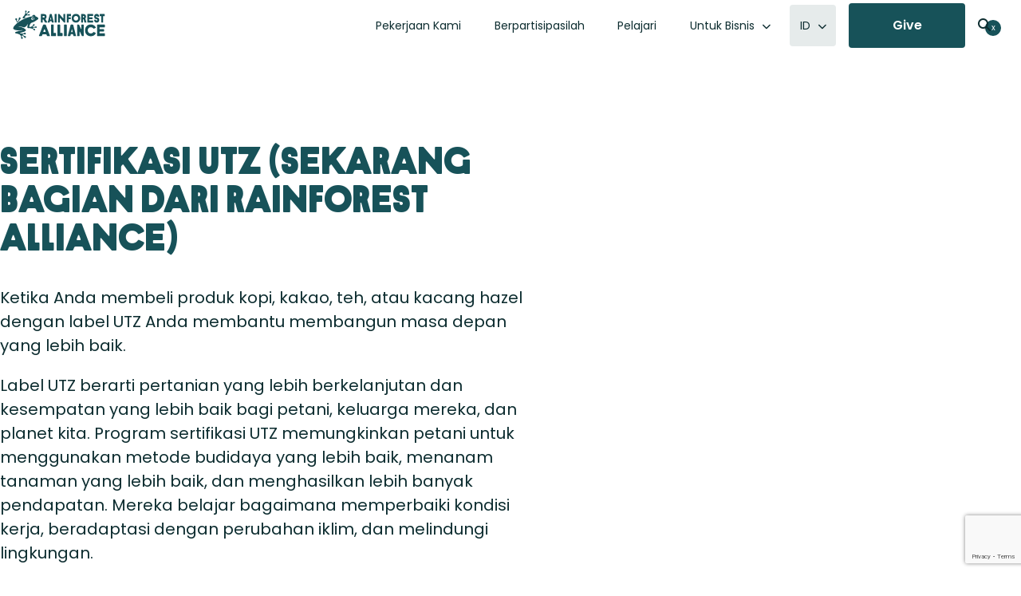

--- FILE ---
content_type: text/html; charset=utf-8
request_url: https://www.google.com/recaptcha/api2/anchor?ar=1&k=6LcO0r4qAAAAAMHAMiUApooKsCpZDKNhaoZrjRHb&co=aHR0cHM6Ly93d3cucmFpbmZvcmVzdC1hbGxpYW5jZS5vcmc6NDQz&hl=en&v=N67nZn4AqZkNcbeMu4prBgzg&size=invisible&anchor-ms=20000&execute-ms=30000&cb=u84d7sr8hc9k
body_size: 48884
content:
<!DOCTYPE HTML><html dir="ltr" lang="en"><head><meta http-equiv="Content-Type" content="text/html; charset=UTF-8">
<meta http-equiv="X-UA-Compatible" content="IE=edge">
<title>reCAPTCHA</title>
<style type="text/css">
/* cyrillic-ext */
@font-face {
  font-family: 'Roboto';
  font-style: normal;
  font-weight: 400;
  font-stretch: 100%;
  src: url(//fonts.gstatic.com/s/roboto/v48/KFO7CnqEu92Fr1ME7kSn66aGLdTylUAMa3GUBHMdazTgWw.woff2) format('woff2');
  unicode-range: U+0460-052F, U+1C80-1C8A, U+20B4, U+2DE0-2DFF, U+A640-A69F, U+FE2E-FE2F;
}
/* cyrillic */
@font-face {
  font-family: 'Roboto';
  font-style: normal;
  font-weight: 400;
  font-stretch: 100%;
  src: url(//fonts.gstatic.com/s/roboto/v48/KFO7CnqEu92Fr1ME7kSn66aGLdTylUAMa3iUBHMdazTgWw.woff2) format('woff2');
  unicode-range: U+0301, U+0400-045F, U+0490-0491, U+04B0-04B1, U+2116;
}
/* greek-ext */
@font-face {
  font-family: 'Roboto';
  font-style: normal;
  font-weight: 400;
  font-stretch: 100%;
  src: url(//fonts.gstatic.com/s/roboto/v48/KFO7CnqEu92Fr1ME7kSn66aGLdTylUAMa3CUBHMdazTgWw.woff2) format('woff2');
  unicode-range: U+1F00-1FFF;
}
/* greek */
@font-face {
  font-family: 'Roboto';
  font-style: normal;
  font-weight: 400;
  font-stretch: 100%;
  src: url(//fonts.gstatic.com/s/roboto/v48/KFO7CnqEu92Fr1ME7kSn66aGLdTylUAMa3-UBHMdazTgWw.woff2) format('woff2');
  unicode-range: U+0370-0377, U+037A-037F, U+0384-038A, U+038C, U+038E-03A1, U+03A3-03FF;
}
/* math */
@font-face {
  font-family: 'Roboto';
  font-style: normal;
  font-weight: 400;
  font-stretch: 100%;
  src: url(//fonts.gstatic.com/s/roboto/v48/KFO7CnqEu92Fr1ME7kSn66aGLdTylUAMawCUBHMdazTgWw.woff2) format('woff2');
  unicode-range: U+0302-0303, U+0305, U+0307-0308, U+0310, U+0312, U+0315, U+031A, U+0326-0327, U+032C, U+032F-0330, U+0332-0333, U+0338, U+033A, U+0346, U+034D, U+0391-03A1, U+03A3-03A9, U+03B1-03C9, U+03D1, U+03D5-03D6, U+03F0-03F1, U+03F4-03F5, U+2016-2017, U+2034-2038, U+203C, U+2040, U+2043, U+2047, U+2050, U+2057, U+205F, U+2070-2071, U+2074-208E, U+2090-209C, U+20D0-20DC, U+20E1, U+20E5-20EF, U+2100-2112, U+2114-2115, U+2117-2121, U+2123-214F, U+2190, U+2192, U+2194-21AE, U+21B0-21E5, U+21F1-21F2, U+21F4-2211, U+2213-2214, U+2216-22FF, U+2308-230B, U+2310, U+2319, U+231C-2321, U+2336-237A, U+237C, U+2395, U+239B-23B7, U+23D0, U+23DC-23E1, U+2474-2475, U+25AF, U+25B3, U+25B7, U+25BD, U+25C1, U+25CA, U+25CC, U+25FB, U+266D-266F, U+27C0-27FF, U+2900-2AFF, U+2B0E-2B11, U+2B30-2B4C, U+2BFE, U+3030, U+FF5B, U+FF5D, U+1D400-1D7FF, U+1EE00-1EEFF;
}
/* symbols */
@font-face {
  font-family: 'Roboto';
  font-style: normal;
  font-weight: 400;
  font-stretch: 100%;
  src: url(//fonts.gstatic.com/s/roboto/v48/KFO7CnqEu92Fr1ME7kSn66aGLdTylUAMaxKUBHMdazTgWw.woff2) format('woff2');
  unicode-range: U+0001-000C, U+000E-001F, U+007F-009F, U+20DD-20E0, U+20E2-20E4, U+2150-218F, U+2190, U+2192, U+2194-2199, U+21AF, U+21E6-21F0, U+21F3, U+2218-2219, U+2299, U+22C4-22C6, U+2300-243F, U+2440-244A, U+2460-24FF, U+25A0-27BF, U+2800-28FF, U+2921-2922, U+2981, U+29BF, U+29EB, U+2B00-2BFF, U+4DC0-4DFF, U+FFF9-FFFB, U+10140-1018E, U+10190-1019C, U+101A0, U+101D0-101FD, U+102E0-102FB, U+10E60-10E7E, U+1D2C0-1D2D3, U+1D2E0-1D37F, U+1F000-1F0FF, U+1F100-1F1AD, U+1F1E6-1F1FF, U+1F30D-1F30F, U+1F315, U+1F31C, U+1F31E, U+1F320-1F32C, U+1F336, U+1F378, U+1F37D, U+1F382, U+1F393-1F39F, U+1F3A7-1F3A8, U+1F3AC-1F3AF, U+1F3C2, U+1F3C4-1F3C6, U+1F3CA-1F3CE, U+1F3D4-1F3E0, U+1F3ED, U+1F3F1-1F3F3, U+1F3F5-1F3F7, U+1F408, U+1F415, U+1F41F, U+1F426, U+1F43F, U+1F441-1F442, U+1F444, U+1F446-1F449, U+1F44C-1F44E, U+1F453, U+1F46A, U+1F47D, U+1F4A3, U+1F4B0, U+1F4B3, U+1F4B9, U+1F4BB, U+1F4BF, U+1F4C8-1F4CB, U+1F4D6, U+1F4DA, U+1F4DF, U+1F4E3-1F4E6, U+1F4EA-1F4ED, U+1F4F7, U+1F4F9-1F4FB, U+1F4FD-1F4FE, U+1F503, U+1F507-1F50B, U+1F50D, U+1F512-1F513, U+1F53E-1F54A, U+1F54F-1F5FA, U+1F610, U+1F650-1F67F, U+1F687, U+1F68D, U+1F691, U+1F694, U+1F698, U+1F6AD, U+1F6B2, U+1F6B9-1F6BA, U+1F6BC, U+1F6C6-1F6CF, U+1F6D3-1F6D7, U+1F6E0-1F6EA, U+1F6F0-1F6F3, U+1F6F7-1F6FC, U+1F700-1F7FF, U+1F800-1F80B, U+1F810-1F847, U+1F850-1F859, U+1F860-1F887, U+1F890-1F8AD, U+1F8B0-1F8BB, U+1F8C0-1F8C1, U+1F900-1F90B, U+1F93B, U+1F946, U+1F984, U+1F996, U+1F9E9, U+1FA00-1FA6F, U+1FA70-1FA7C, U+1FA80-1FA89, U+1FA8F-1FAC6, U+1FACE-1FADC, U+1FADF-1FAE9, U+1FAF0-1FAF8, U+1FB00-1FBFF;
}
/* vietnamese */
@font-face {
  font-family: 'Roboto';
  font-style: normal;
  font-weight: 400;
  font-stretch: 100%;
  src: url(//fonts.gstatic.com/s/roboto/v48/KFO7CnqEu92Fr1ME7kSn66aGLdTylUAMa3OUBHMdazTgWw.woff2) format('woff2');
  unicode-range: U+0102-0103, U+0110-0111, U+0128-0129, U+0168-0169, U+01A0-01A1, U+01AF-01B0, U+0300-0301, U+0303-0304, U+0308-0309, U+0323, U+0329, U+1EA0-1EF9, U+20AB;
}
/* latin-ext */
@font-face {
  font-family: 'Roboto';
  font-style: normal;
  font-weight: 400;
  font-stretch: 100%;
  src: url(//fonts.gstatic.com/s/roboto/v48/KFO7CnqEu92Fr1ME7kSn66aGLdTylUAMa3KUBHMdazTgWw.woff2) format('woff2');
  unicode-range: U+0100-02BA, U+02BD-02C5, U+02C7-02CC, U+02CE-02D7, U+02DD-02FF, U+0304, U+0308, U+0329, U+1D00-1DBF, U+1E00-1E9F, U+1EF2-1EFF, U+2020, U+20A0-20AB, U+20AD-20C0, U+2113, U+2C60-2C7F, U+A720-A7FF;
}
/* latin */
@font-face {
  font-family: 'Roboto';
  font-style: normal;
  font-weight: 400;
  font-stretch: 100%;
  src: url(//fonts.gstatic.com/s/roboto/v48/KFO7CnqEu92Fr1ME7kSn66aGLdTylUAMa3yUBHMdazQ.woff2) format('woff2');
  unicode-range: U+0000-00FF, U+0131, U+0152-0153, U+02BB-02BC, U+02C6, U+02DA, U+02DC, U+0304, U+0308, U+0329, U+2000-206F, U+20AC, U+2122, U+2191, U+2193, U+2212, U+2215, U+FEFF, U+FFFD;
}
/* cyrillic-ext */
@font-face {
  font-family: 'Roboto';
  font-style: normal;
  font-weight: 500;
  font-stretch: 100%;
  src: url(//fonts.gstatic.com/s/roboto/v48/KFO7CnqEu92Fr1ME7kSn66aGLdTylUAMa3GUBHMdazTgWw.woff2) format('woff2');
  unicode-range: U+0460-052F, U+1C80-1C8A, U+20B4, U+2DE0-2DFF, U+A640-A69F, U+FE2E-FE2F;
}
/* cyrillic */
@font-face {
  font-family: 'Roboto';
  font-style: normal;
  font-weight: 500;
  font-stretch: 100%;
  src: url(//fonts.gstatic.com/s/roboto/v48/KFO7CnqEu92Fr1ME7kSn66aGLdTylUAMa3iUBHMdazTgWw.woff2) format('woff2');
  unicode-range: U+0301, U+0400-045F, U+0490-0491, U+04B0-04B1, U+2116;
}
/* greek-ext */
@font-face {
  font-family: 'Roboto';
  font-style: normal;
  font-weight: 500;
  font-stretch: 100%;
  src: url(//fonts.gstatic.com/s/roboto/v48/KFO7CnqEu92Fr1ME7kSn66aGLdTylUAMa3CUBHMdazTgWw.woff2) format('woff2');
  unicode-range: U+1F00-1FFF;
}
/* greek */
@font-face {
  font-family: 'Roboto';
  font-style: normal;
  font-weight: 500;
  font-stretch: 100%;
  src: url(//fonts.gstatic.com/s/roboto/v48/KFO7CnqEu92Fr1ME7kSn66aGLdTylUAMa3-UBHMdazTgWw.woff2) format('woff2');
  unicode-range: U+0370-0377, U+037A-037F, U+0384-038A, U+038C, U+038E-03A1, U+03A3-03FF;
}
/* math */
@font-face {
  font-family: 'Roboto';
  font-style: normal;
  font-weight: 500;
  font-stretch: 100%;
  src: url(//fonts.gstatic.com/s/roboto/v48/KFO7CnqEu92Fr1ME7kSn66aGLdTylUAMawCUBHMdazTgWw.woff2) format('woff2');
  unicode-range: U+0302-0303, U+0305, U+0307-0308, U+0310, U+0312, U+0315, U+031A, U+0326-0327, U+032C, U+032F-0330, U+0332-0333, U+0338, U+033A, U+0346, U+034D, U+0391-03A1, U+03A3-03A9, U+03B1-03C9, U+03D1, U+03D5-03D6, U+03F0-03F1, U+03F4-03F5, U+2016-2017, U+2034-2038, U+203C, U+2040, U+2043, U+2047, U+2050, U+2057, U+205F, U+2070-2071, U+2074-208E, U+2090-209C, U+20D0-20DC, U+20E1, U+20E5-20EF, U+2100-2112, U+2114-2115, U+2117-2121, U+2123-214F, U+2190, U+2192, U+2194-21AE, U+21B0-21E5, U+21F1-21F2, U+21F4-2211, U+2213-2214, U+2216-22FF, U+2308-230B, U+2310, U+2319, U+231C-2321, U+2336-237A, U+237C, U+2395, U+239B-23B7, U+23D0, U+23DC-23E1, U+2474-2475, U+25AF, U+25B3, U+25B7, U+25BD, U+25C1, U+25CA, U+25CC, U+25FB, U+266D-266F, U+27C0-27FF, U+2900-2AFF, U+2B0E-2B11, U+2B30-2B4C, U+2BFE, U+3030, U+FF5B, U+FF5D, U+1D400-1D7FF, U+1EE00-1EEFF;
}
/* symbols */
@font-face {
  font-family: 'Roboto';
  font-style: normal;
  font-weight: 500;
  font-stretch: 100%;
  src: url(//fonts.gstatic.com/s/roboto/v48/KFO7CnqEu92Fr1ME7kSn66aGLdTylUAMaxKUBHMdazTgWw.woff2) format('woff2');
  unicode-range: U+0001-000C, U+000E-001F, U+007F-009F, U+20DD-20E0, U+20E2-20E4, U+2150-218F, U+2190, U+2192, U+2194-2199, U+21AF, U+21E6-21F0, U+21F3, U+2218-2219, U+2299, U+22C4-22C6, U+2300-243F, U+2440-244A, U+2460-24FF, U+25A0-27BF, U+2800-28FF, U+2921-2922, U+2981, U+29BF, U+29EB, U+2B00-2BFF, U+4DC0-4DFF, U+FFF9-FFFB, U+10140-1018E, U+10190-1019C, U+101A0, U+101D0-101FD, U+102E0-102FB, U+10E60-10E7E, U+1D2C0-1D2D3, U+1D2E0-1D37F, U+1F000-1F0FF, U+1F100-1F1AD, U+1F1E6-1F1FF, U+1F30D-1F30F, U+1F315, U+1F31C, U+1F31E, U+1F320-1F32C, U+1F336, U+1F378, U+1F37D, U+1F382, U+1F393-1F39F, U+1F3A7-1F3A8, U+1F3AC-1F3AF, U+1F3C2, U+1F3C4-1F3C6, U+1F3CA-1F3CE, U+1F3D4-1F3E0, U+1F3ED, U+1F3F1-1F3F3, U+1F3F5-1F3F7, U+1F408, U+1F415, U+1F41F, U+1F426, U+1F43F, U+1F441-1F442, U+1F444, U+1F446-1F449, U+1F44C-1F44E, U+1F453, U+1F46A, U+1F47D, U+1F4A3, U+1F4B0, U+1F4B3, U+1F4B9, U+1F4BB, U+1F4BF, U+1F4C8-1F4CB, U+1F4D6, U+1F4DA, U+1F4DF, U+1F4E3-1F4E6, U+1F4EA-1F4ED, U+1F4F7, U+1F4F9-1F4FB, U+1F4FD-1F4FE, U+1F503, U+1F507-1F50B, U+1F50D, U+1F512-1F513, U+1F53E-1F54A, U+1F54F-1F5FA, U+1F610, U+1F650-1F67F, U+1F687, U+1F68D, U+1F691, U+1F694, U+1F698, U+1F6AD, U+1F6B2, U+1F6B9-1F6BA, U+1F6BC, U+1F6C6-1F6CF, U+1F6D3-1F6D7, U+1F6E0-1F6EA, U+1F6F0-1F6F3, U+1F6F7-1F6FC, U+1F700-1F7FF, U+1F800-1F80B, U+1F810-1F847, U+1F850-1F859, U+1F860-1F887, U+1F890-1F8AD, U+1F8B0-1F8BB, U+1F8C0-1F8C1, U+1F900-1F90B, U+1F93B, U+1F946, U+1F984, U+1F996, U+1F9E9, U+1FA00-1FA6F, U+1FA70-1FA7C, U+1FA80-1FA89, U+1FA8F-1FAC6, U+1FACE-1FADC, U+1FADF-1FAE9, U+1FAF0-1FAF8, U+1FB00-1FBFF;
}
/* vietnamese */
@font-face {
  font-family: 'Roboto';
  font-style: normal;
  font-weight: 500;
  font-stretch: 100%;
  src: url(//fonts.gstatic.com/s/roboto/v48/KFO7CnqEu92Fr1ME7kSn66aGLdTylUAMa3OUBHMdazTgWw.woff2) format('woff2');
  unicode-range: U+0102-0103, U+0110-0111, U+0128-0129, U+0168-0169, U+01A0-01A1, U+01AF-01B0, U+0300-0301, U+0303-0304, U+0308-0309, U+0323, U+0329, U+1EA0-1EF9, U+20AB;
}
/* latin-ext */
@font-face {
  font-family: 'Roboto';
  font-style: normal;
  font-weight: 500;
  font-stretch: 100%;
  src: url(//fonts.gstatic.com/s/roboto/v48/KFO7CnqEu92Fr1ME7kSn66aGLdTylUAMa3KUBHMdazTgWw.woff2) format('woff2');
  unicode-range: U+0100-02BA, U+02BD-02C5, U+02C7-02CC, U+02CE-02D7, U+02DD-02FF, U+0304, U+0308, U+0329, U+1D00-1DBF, U+1E00-1E9F, U+1EF2-1EFF, U+2020, U+20A0-20AB, U+20AD-20C0, U+2113, U+2C60-2C7F, U+A720-A7FF;
}
/* latin */
@font-face {
  font-family: 'Roboto';
  font-style: normal;
  font-weight: 500;
  font-stretch: 100%;
  src: url(//fonts.gstatic.com/s/roboto/v48/KFO7CnqEu92Fr1ME7kSn66aGLdTylUAMa3yUBHMdazQ.woff2) format('woff2');
  unicode-range: U+0000-00FF, U+0131, U+0152-0153, U+02BB-02BC, U+02C6, U+02DA, U+02DC, U+0304, U+0308, U+0329, U+2000-206F, U+20AC, U+2122, U+2191, U+2193, U+2212, U+2215, U+FEFF, U+FFFD;
}
/* cyrillic-ext */
@font-face {
  font-family: 'Roboto';
  font-style: normal;
  font-weight: 900;
  font-stretch: 100%;
  src: url(//fonts.gstatic.com/s/roboto/v48/KFO7CnqEu92Fr1ME7kSn66aGLdTylUAMa3GUBHMdazTgWw.woff2) format('woff2');
  unicode-range: U+0460-052F, U+1C80-1C8A, U+20B4, U+2DE0-2DFF, U+A640-A69F, U+FE2E-FE2F;
}
/* cyrillic */
@font-face {
  font-family: 'Roboto';
  font-style: normal;
  font-weight: 900;
  font-stretch: 100%;
  src: url(//fonts.gstatic.com/s/roboto/v48/KFO7CnqEu92Fr1ME7kSn66aGLdTylUAMa3iUBHMdazTgWw.woff2) format('woff2');
  unicode-range: U+0301, U+0400-045F, U+0490-0491, U+04B0-04B1, U+2116;
}
/* greek-ext */
@font-face {
  font-family: 'Roboto';
  font-style: normal;
  font-weight: 900;
  font-stretch: 100%;
  src: url(//fonts.gstatic.com/s/roboto/v48/KFO7CnqEu92Fr1ME7kSn66aGLdTylUAMa3CUBHMdazTgWw.woff2) format('woff2');
  unicode-range: U+1F00-1FFF;
}
/* greek */
@font-face {
  font-family: 'Roboto';
  font-style: normal;
  font-weight: 900;
  font-stretch: 100%;
  src: url(//fonts.gstatic.com/s/roboto/v48/KFO7CnqEu92Fr1ME7kSn66aGLdTylUAMa3-UBHMdazTgWw.woff2) format('woff2');
  unicode-range: U+0370-0377, U+037A-037F, U+0384-038A, U+038C, U+038E-03A1, U+03A3-03FF;
}
/* math */
@font-face {
  font-family: 'Roboto';
  font-style: normal;
  font-weight: 900;
  font-stretch: 100%;
  src: url(//fonts.gstatic.com/s/roboto/v48/KFO7CnqEu92Fr1ME7kSn66aGLdTylUAMawCUBHMdazTgWw.woff2) format('woff2');
  unicode-range: U+0302-0303, U+0305, U+0307-0308, U+0310, U+0312, U+0315, U+031A, U+0326-0327, U+032C, U+032F-0330, U+0332-0333, U+0338, U+033A, U+0346, U+034D, U+0391-03A1, U+03A3-03A9, U+03B1-03C9, U+03D1, U+03D5-03D6, U+03F0-03F1, U+03F4-03F5, U+2016-2017, U+2034-2038, U+203C, U+2040, U+2043, U+2047, U+2050, U+2057, U+205F, U+2070-2071, U+2074-208E, U+2090-209C, U+20D0-20DC, U+20E1, U+20E5-20EF, U+2100-2112, U+2114-2115, U+2117-2121, U+2123-214F, U+2190, U+2192, U+2194-21AE, U+21B0-21E5, U+21F1-21F2, U+21F4-2211, U+2213-2214, U+2216-22FF, U+2308-230B, U+2310, U+2319, U+231C-2321, U+2336-237A, U+237C, U+2395, U+239B-23B7, U+23D0, U+23DC-23E1, U+2474-2475, U+25AF, U+25B3, U+25B7, U+25BD, U+25C1, U+25CA, U+25CC, U+25FB, U+266D-266F, U+27C0-27FF, U+2900-2AFF, U+2B0E-2B11, U+2B30-2B4C, U+2BFE, U+3030, U+FF5B, U+FF5D, U+1D400-1D7FF, U+1EE00-1EEFF;
}
/* symbols */
@font-face {
  font-family: 'Roboto';
  font-style: normal;
  font-weight: 900;
  font-stretch: 100%;
  src: url(//fonts.gstatic.com/s/roboto/v48/KFO7CnqEu92Fr1ME7kSn66aGLdTylUAMaxKUBHMdazTgWw.woff2) format('woff2');
  unicode-range: U+0001-000C, U+000E-001F, U+007F-009F, U+20DD-20E0, U+20E2-20E4, U+2150-218F, U+2190, U+2192, U+2194-2199, U+21AF, U+21E6-21F0, U+21F3, U+2218-2219, U+2299, U+22C4-22C6, U+2300-243F, U+2440-244A, U+2460-24FF, U+25A0-27BF, U+2800-28FF, U+2921-2922, U+2981, U+29BF, U+29EB, U+2B00-2BFF, U+4DC0-4DFF, U+FFF9-FFFB, U+10140-1018E, U+10190-1019C, U+101A0, U+101D0-101FD, U+102E0-102FB, U+10E60-10E7E, U+1D2C0-1D2D3, U+1D2E0-1D37F, U+1F000-1F0FF, U+1F100-1F1AD, U+1F1E6-1F1FF, U+1F30D-1F30F, U+1F315, U+1F31C, U+1F31E, U+1F320-1F32C, U+1F336, U+1F378, U+1F37D, U+1F382, U+1F393-1F39F, U+1F3A7-1F3A8, U+1F3AC-1F3AF, U+1F3C2, U+1F3C4-1F3C6, U+1F3CA-1F3CE, U+1F3D4-1F3E0, U+1F3ED, U+1F3F1-1F3F3, U+1F3F5-1F3F7, U+1F408, U+1F415, U+1F41F, U+1F426, U+1F43F, U+1F441-1F442, U+1F444, U+1F446-1F449, U+1F44C-1F44E, U+1F453, U+1F46A, U+1F47D, U+1F4A3, U+1F4B0, U+1F4B3, U+1F4B9, U+1F4BB, U+1F4BF, U+1F4C8-1F4CB, U+1F4D6, U+1F4DA, U+1F4DF, U+1F4E3-1F4E6, U+1F4EA-1F4ED, U+1F4F7, U+1F4F9-1F4FB, U+1F4FD-1F4FE, U+1F503, U+1F507-1F50B, U+1F50D, U+1F512-1F513, U+1F53E-1F54A, U+1F54F-1F5FA, U+1F610, U+1F650-1F67F, U+1F687, U+1F68D, U+1F691, U+1F694, U+1F698, U+1F6AD, U+1F6B2, U+1F6B9-1F6BA, U+1F6BC, U+1F6C6-1F6CF, U+1F6D3-1F6D7, U+1F6E0-1F6EA, U+1F6F0-1F6F3, U+1F6F7-1F6FC, U+1F700-1F7FF, U+1F800-1F80B, U+1F810-1F847, U+1F850-1F859, U+1F860-1F887, U+1F890-1F8AD, U+1F8B0-1F8BB, U+1F8C0-1F8C1, U+1F900-1F90B, U+1F93B, U+1F946, U+1F984, U+1F996, U+1F9E9, U+1FA00-1FA6F, U+1FA70-1FA7C, U+1FA80-1FA89, U+1FA8F-1FAC6, U+1FACE-1FADC, U+1FADF-1FAE9, U+1FAF0-1FAF8, U+1FB00-1FBFF;
}
/* vietnamese */
@font-face {
  font-family: 'Roboto';
  font-style: normal;
  font-weight: 900;
  font-stretch: 100%;
  src: url(//fonts.gstatic.com/s/roboto/v48/KFO7CnqEu92Fr1ME7kSn66aGLdTylUAMa3OUBHMdazTgWw.woff2) format('woff2');
  unicode-range: U+0102-0103, U+0110-0111, U+0128-0129, U+0168-0169, U+01A0-01A1, U+01AF-01B0, U+0300-0301, U+0303-0304, U+0308-0309, U+0323, U+0329, U+1EA0-1EF9, U+20AB;
}
/* latin-ext */
@font-face {
  font-family: 'Roboto';
  font-style: normal;
  font-weight: 900;
  font-stretch: 100%;
  src: url(//fonts.gstatic.com/s/roboto/v48/KFO7CnqEu92Fr1ME7kSn66aGLdTylUAMa3KUBHMdazTgWw.woff2) format('woff2');
  unicode-range: U+0100-02BA, U+02BD-02C5, U+02C7-02CC, U+02CE-02D7, U+02DD-02FF, U+0304, U+0308, U+0329, U+1D00-1DBF, U+1E00-1E9F, U+1EF2-1EFF, U+2020, U+20A0-20AB, U+20AD-20C0, U+2113, U+2C60-2C7F, U+A720-A7FF;
}
/* latin */
@font-face {
  font-family: 'Roboto';
  font-style: normal;
  font-weight: 900;
  font-stretch: 100%;
  src: url(//fonts.gstatic.com/s/roboto/v48/KFO7CnqEu92Fr1ME7kSn66aGLdTylUAMa3yUBHMdazQ.woff2) format('woff2');
  unicode-range: U+0000-00FF, U+0131, U+0152-0153, U+02BB-02BC, U+02C6, U+02DA, U+02DC, U+0304, U+0308, U+0329, U+2000-206F, U+20AC, U+2122, U+2191, U+2193, U+2212, U+2215, U+FEFF, U+FFFD;
}

</style>
<link rel="stylesheet" type="text/css" href="https://www.gstatic.com/recaptcha/releases/N67nZn4AqZkNcbeMu4prBgzg/styles__ltr.css">
<script nonce="3khHDMHN6107B-VRMvWQtw" type="text/javascript">window['__recaptcha_api'] = 'https://www.google.com/recaptcha/api2/';</script>
<script type="text/javascript" src="https://www.gstatic.com/recaptcha/releases/N67nZn4AqZkNcbeMu4prBgzg/recaptcha__en.js" nonce="3khHDMHN6107B-VRMvWQtw">
      
    </script></head>
<body><div id="rc-anchor-alert" class="rc-anchor-alert"></div>
<input type="hidden" id="recaptcha-token" value="[base64]">
<script type="text/javascript" nonce="3khHDMHN6107B-VRMvWQtw">
      recaptcha.anchor.Main.init("[\x22ainput\x22,[\x22bgdata\x22,\x22\x22,\[base64]/[base64]/[base64]/bC5sW25dLmNvbmNhdChTKTpsLmxbbl09SksoUyxsKTtlbHNle2lmKGwuSTcmJm4hPTI4MylyZXR1cm47bj09MzMzfHxuPT00MTB8fG49PTI0OHx8bj09NDEyfHxuPT0yMDF8fG49PTE3N3x8bj09MjczfHxuPT0xMjJ8fG49PTUxfHxuPT0yOTc/[base64]/[base64]/[base64]/[base64]/[base64]/MjU1Okc/[base64]/[base64]/bmV3IEVbVl0oTVswXSk6eT09Mj9uZXcgRVtWXShNWzBdLE1bMV0pOnk9PTM/bmV3IEVbVl0oTVswXSxNWzFdLE1bMl0pOnk9PTQ/[base64]/ZnVuY3Rpb24oKXtyZXR1cm4gdGhpcy5BaSt3aW5kb3cucGVyZm9ybWFuY2Uubm93KCl9OmZ1bmN0aW9uKCl7cmV0dXJuK25ldyBEYXRlfSxPKS5LcT0oTy5kcj1mdW5jdGlvbihuLGwsUyxHKXtpZigoUz1tVihTKT09PSJhcnJheSI/[base64]/[base64]\\u003d\x22,\[base64]\\u003d\\u003d\x22,\x22Dn1Gw63Cr1NyVsO9ZsOtfcOyEcKwYX7CkhTDjMO6DcKUKjbClWzDlcKIL8Ohw7dwT8KcXcKxw6PCpMOwwqABe8OAwoXDmT3CksOYwp3DicOmBUopPTzDlVLDrxM3E8KEOw3DtMKhw5YBKgk5wonCuMKgcA7CpHJ/[base64]/HsK6ccKNXsOmwqXCqU43wp4ewqPDrnrCpsO/[base64]/CrcOCw5nDmMORDsKFVMOBwotJE8OZQsOHd1HCkcKyw4vDsijCvsKawp0JwrHCnMKFwpjCv0V0wrPDjcOIMMOGSMOKN8OGE8OHw4VJwpfCt8O4w5/CrcOIw5/DncOlWsKnw5Qtw6VwBsKdw44FwpzDhjs7X1oxw65DwqpBDBl5S8OowobCg8KZw57CmSDDpBIkJMOgU8OCQMORw7PCmMOTcz3Do2NoKyvDs8OQG8OuL0cVaMO/O3zDi8OQPcKEwqbCosOmNcKYw6LDnE7DkibCj1XCuMOdw6vDvMKgM2U4HXtvGQzClMOxw5HCsMKEwq3Dj8OLTsKUByliDHMqwpwqecObIifDvcKBwokNw4HChFAvwo/Ct8K/wqbCsDvDn8OBw4fDscO9wrBOwpdsEsKBwo7DmMKcPcO/OMOPwo/CosO0CkPCuDzDh0fCoMOFw6tHGkp+O8O3wqwJPsKCwrzDq8OsfDzDscOvTcOBwoHCjMKGQsKGDSgMfRLCl8OnTsKfe0xcw5PCmSk6PsOrGAdywovDicOZYWHCj8K8w751N8KwfMO3woZGw7B/bcOIw60DPA1scQ1VVEHCg8KhJsKcP3vDtMKyIsKhfGINwqPCnMOEScOgehPDu8Omw44iAcKFw7hjw44veyRjCMOgEEjCnCjCpsOVDsOLNifChcOywrJtwo0ZwrfDucO6woLCvlssw7YBwpYKc8KrLMOobhAhDcKVw4/DmA5gcFHDicONaxpVHMKUbQ85wo1QfGHDnsKiK8KZBgXDik7Cn2gGPcOMwpUtbAhNKETDlMO6NUnCvcOuwqVResKpwqfDisOTcMOUesKLwqTCksKjwrzDvwlUw7nCnMKjVcK+RMKbR8KDCU3CtFPDi8OiGcOVLCMjw5pnwqnCmE/DiFsnMMKAPljCrXktwoEaLGjDqT3Cm1DCk1DDtsKfw43DnsOfwrjCkhTDpVvDssOhwoJ2GsKSw7kZw6fCiX1RwqB5IAXDoHbDrcKlwp4PLUjCoBvDq8Oea0nDk0gQEXYKwrIsVsK1w6LCpsOETMK9GBdfeQAVwrB2w5TCg8OuHV5Ec8KRw4BXw5lHGUEjPV/DicKNVA8ZXhfDg8OJwp7DlXvCt8K7QyhzMTnCosOQAyDCk8OOw5bDnCrDpwQ/fcKIw5RFw5TCu2YpwprDsWBZfsOPw79Hw49/wrZFGcKVR8KRBMKre8K3wqcEw7gyw7k4acONb8ONIsO3w6zCrcO/[base64]/TcO3woPCgC3CsTNnwpjChsOLTMOywoTDrcOew7wmHcOww5PDnsO9JsKrwr5yRsKTVi/[base64]/Clk9zw7TCiD/DsSrDk8KJw7EtA24FdcKXw6jDv8KBbsO7w7h2wp8ww4JnGsKmwp1xw7kxwqF/KMOgOAdTdMKAw4oRwqPDhcOhwpQFw6DDsSPDgDbCkcOLL19vLcO2R8KMEHMLw4JPwoV5w4ARwpsKwpjCmQHDqsOzGMK8w75Ow6/[base64]/wp5ew7EtGsK+w7glwpsRPGB+VVxbKcKzTm/DlMK+bcOiR8KSw40Vw6g1YDQxfMO7wo/DiWUnf8Kfw5zCl8OAw7jCmwdpw67CvUdMwr1qw59Yw7HDu8OVwpsFT8KaEnk4UBvCuSFOw45aBgVrw4XCi8Kow5DCul9iw5HDnMOCEhjCgsO0w5XDucOiwo/ClXPDpsKbcsOmFcKdwr7DtcKlw7zDjMKeworChsK/[base64]/CuMK9P8OBw4fDkkbDnsKhcsKKRVRlw5PCusOmZWIwYMKiBWo9wrksw7kewpYJCcKlPXbDssO8w7wwFcO8TDltwrA/wpfCugZ2fcO4LxDCrMKHLAfCtMOmKTFtwpFLw7geU8K7w5TCucO1PsO7Ti8jw5zDocOYw78jK8KKwpR7w5/DtwAjf8OEeCzDr8KyLlXDqzPCjgnCisKfwoLCj8K5ID/CosO1CE0xw5E9ARgtw70bZUvCnlrDjhIpOcO0BMKIw4bDs27Dm8OxworDpnbDrHfDsn7CncKZw5Nzw74yGEAdDMOIwo/DtQXCjMOKwqPCgzlJE21iTX7DrFJSw4TDlhZ5wrtIClrDl8K2w5nChsK9cSXDuwXCnMK0TcKtNXx3wq/DoMO9w5/CqVMxXsORFsKFw4bDhmDCm2bDsknCi2HCtz1AJsKDH2NZAg4wwrRCVsOSw6cHVMKgbUs/dGnCnh3CisKmcl3CvBNBAMK5JXPDicOrMHTDgcKLScKFAEIiwq3DjsOjeC3ClMOfbnvDu24Xwr4WwoRDwpg4woAVw5ULRnHDm1HDvcOQQwVJIQTDvsKGw60vFFPCrsK6aQ3CrC/DhMKRNsKOHsKqGsKYw6JKwrrDn1vCjxDDkwshw7LCs8KMeR1hw4VVOcOodMKXwqd3AMOtOx9UQXZgw5MtFVjChivCvsOwUU3Dv8Onwr/DhsKHLwQIwqPCocOPw5PCtwTDty4mWxpiC8KBHsORD8OmIsKzwpxCwofCkMOucsKZdB/DsWsCwrNqZMK1wprDt8KuwoEywr9mHWnCsX3CgSbDq2bCnwFqwrYHHmY2MX07w7UWWMKswpvDpF/Dp8OVD2fCmi/CiA7CkX5ucGcUXy4zw4wiDsKYXcOlw599Wk7CsMObw5XDkQLCuMO+ZCltKRvDj8KQwoQUw5QswqjDgHtpccK4TsKDbVLDr200wpjCjcOSwqUmw6R3dsOHwo10w6Uhw4ICU8KJwqzDhMKdCMOfM0vCsC9Mwo3CiD7Dr8Kzw6dKLsKZw5/DghZzWAfDpxRiShDDmGVsw7rDicObw7B+TTYNIsOfwoHDncOvX8Kzw4ZPw7EmfsOrwpkJQMK+NGcTEEZAwqPCssO9wq/[base64]/CiGbDl8KZLS9SwrVjFyhndMKnZMK/JEHCnSLCl8OYw7wwwrYAdFpyw5YXw4rCgynCrko3G8OsB3Eswp5IQsK2M8OhwrXChzROw64Vw4nCnRTCkEfDgMOZHUjDuwzCqVFtw6o6Wy7CkMKwwpI3SsOUw7zDjFTDqF7CmhksdsO/[base64]/CpmzDg8KpwoTDsMOSwqbCkMOjbMK8AcOzVEYiwrM2w7pJVgzCl3zDm1HCqcOKw4oMU8OzWT85wqgeDcOnJRcIw6DCrcKcw7nCssK5w7EgEsOvwpzDjybDjMKMA8KuD2rCpMKNKWfCosKSw6sHw4zClMO1w4E/OAPDjMKedCZrw5jCsSQfw6HDqS0GUy4GwpZKwpx2N8KlJ1jDmlfDq8Olwr/[base64]/DtcO8w4New5fClAI7PcK2V8OhNmnDhMKKdXpDwo86esO0JkXCqiZHwqUtw7MvwpRbRSfChjfCjC/DqCfDgnLDqcOOA3hMdTonwoDDsGIWwqDCvcOBw6I9wqfDu8KlXBgZw4pAwqJKOsKhJXnCrGHDm8K6QndCBFDDqsKBYy7CnlAFw40Fw6cYYi0HPkLClMKqcGXCkcK+UcKpRcOewrN1VcKRSFQ3w4nDrGzDulIfwrs/DwAMw5c0wofCpn/[base64]/wrdQesO6KsKYwqvDvXUrw5LCtMKVwo5uw5cdSMOHwovCvjrCqMK/wqjDucOhdsK3VhfDpwrCvT3DksK1wqLCrMOjw6d1wqY+wq3DmE7CvsOVw7LCjlbDhMKAJUQawrsPw5x1e8KcwpQ+esKcwrrDhwbDkijDkxcmw5Jhwo/DoBTDjsK2QsOTwrXCt8K1w60zFErDkAJ+woBwwo14wp1xw7hTOMKsWTXDrsONw5rCusKAFX5Jwp8OXzFAwpbDqDnDhSVpfsOWV3jDiirCkMKkw5TDhFU9w6DDscKXw6gxYsK/wrrDuSnDgnbDqA89wozDkVbDhn0gHsO+NsKTwp3DuC/DpjrDh8OFwoN1woVdJsOhw4Q+w5MOfMKIwogLE8Okelt6O8OeKcOgSypDw5UKw6fCgMKxw6ZtwpnDuQbDhVoRdgrCryHCg8K/w6VjwpzDqxzCtXcewp/[base64]/[base64]/Cp2DDj13DuMORwqUOw6l9wpTCosODf8O2VDrClcKmwokdw6gSw7cRw4tXw4RuwrBkw5tnBV1aw7sAA3YYexrCtngXw7/DjsKfw4zDjcKQDsO0A8Oow7FtwpZlTUbCohQzClAvwonDowszw77DvcKyw7kWez9AwozCncKLVG3Cq8KHGsKeJDrCsW8WFG3DmsO1OxxmQMOpbzLDg8KlAsK1VzXCrlAsw5/Dq8OfP8O0w43DqC7DrMO3U3fCjxRpw6U6w5QbwqsJLsOuXlEhaBQnw6sTLhvDlcKQeMObwqTDhMKzwrJ+IADDkmvDil9DXAXDm8OALcKcwrYyV8OuPMKOXcKewrgdWXsGdgHDkcOCw54cwoDCtMKJwqwhwrF9w65JPsK0w4oyecKiw4t/JULDrzFiBRrCk1nCoiohw5HClzTDrsKyw6/CnH8+ZcKvEkM6c8OeecK9wpLCiMO7w6csw7zCksOnUmvDtl5Fwo7Doyp3WcKWwo1CwrjCnTLCm0Z5bT81w57DvsOfw4VGwrEqw4vDoMK5AyTDgsKhwr8dwrUEEMO3QSfCmsOfwqPCisO7wq7CuGImwr/DoEUlwrRTRkHCg8OzBnNEAyMQA8OqcsO2NWx0GcKxw6HDuGsswogoBlHDnEZSw4bChXjDhMKgBxtnwrPCu2BKw7/CgjpDJ1vDhwnCnjTCncOVwrjDo8O+XV/DugnDrMOGI2gWw5PCiUtBw6QCb8OlNsOqYUtxwploIcOHSHRAwocOwrnCnsKYEsOeIFrCkVvDigzCslLCgsO8w6PDicKGwrRuCMOIEx5dew4wHRzCmErChjPCt1fDlGFYD8K4HMOAwofCiwTDg0HDicKaG0/Do8KDGMOuw4jDqsK9ZMOnNMKOw6U0Ixd2w4PCiUrDqcOkwqPDjS/CtiXDgCt8wrLCkMOfw5cJfMKRw6rCqy7DucOWKB7DlcORwrh8fz1RCMKXPk89w4BVesO6w5TCrMKFNMK4w5fDlsOIwovCnxJdwqtqwoAZw5zCpMO4Z2rCsXDCnsKEOxY5woI0wql/PcK/[base64]/FMKPwqgBIcOZC8KYw6HCncOjURd2a2DDmsOZIsKeM0kuTmfDm8O0Dn59PWkwwohtwokgKsONwp4CwrzCsiE5az/[base64]/CkEvCu8KlwoFRTRoyw4JhQl7DvlrDgUV6eShPw4dnOkZjwos/AMO6e8KDwrDDlG7DjMKdwpnDv8K2wrJkXhbCsUpPwq0AG8O6wqjCuWxTWGfDg8KeNsOxNCgHw5vCr3PCklJMwoN/w7jCvcO3TTV7BW5JYsO1dcKKVcKnw6zCq8OCwqwbwp0dfWvCn8OKBjgZwrDDhsOWUzYFf8K/AlzCq34UwpcaKcORw5omwpNKB1FBCgI8w6YED8OKwqvDoj03I2fChsKFExjClsOXwopIKxYyBBTDizHCjcKXw5/ClMKCJsOqwp8Aw6rCkcOIK8KIbcO9XVhJw7AUDsODwqtlw7vCrwjCisKJGcOIwoDCgX/Cpz/CisK/[base64]/JsOXXgHDucKMQ8KNW8KXw4oQwrNbwovCssK5wqvCp8KUw50iwrbDk8OZwonDsnPDgFg1GwJcNAdcw5sBP8OqwqB9wr3DmnsBLWXCjVAvw40YwplswrDDmDfCp0Abw6/CgVQ9wo7DrTvDkHEbwq5bw7wEw6ETYVHDoMKAUsOdwrLCv8OtwrlTwo5sZhUBU2g0eFHCt0QSJsOUw5bCviUaMQ/DnhcmdcKLw63DjcK6csOvw5Z/[base64]/DsMKaN8Owwr57wpbClXPChWFVREzCocKJw51Va0HCujrDpsKnYF7CqiUKDwnDvibDvsO5w5I/YDRGCsOUw6bCvGhHwrfCisOiw5Ynwrx7w6pQwrc8LMKiwrTCjsKEw4gqESo3a8KWUEjCiMK/SMKdw7wow4Ivw6FLW3ogwrjCo8Oow5rDshAMw4llw51Zw6Mswo/CnEjCrBbDncKLSC3CrMO3fm/ClcKANHfDi8KcbnNaXm81wqrCrk5AwrQkwrRxwoM6wqNSfx/CmVdUE8OYw4LCn8OjecK6cErCoQMvw7d9w4nCiMKoMHZFw4jCncK5ZGPCgsKRw7TClDPDqcKtw4EYEsK1w4peZj3DjcKKwr/DumXCjyDDtcOQBWfCrcOWU2TDgMKYw4wnwrHCnih+wpzCqkbDshPCgMOLw5rDq2M7w6nDg8Khwq/CmFjDpMK0w4fDvMOYKsKhJSdPHMOgSE5AI18hwp9ww4HDrhvCkn/DmsOmJATDvUjCg8OKFMKBwq/CtsOvw4o6w6jDvwrCpWMyFFocw7/Dqj/DisO4w7LCgcKJbcODw4QeJgASwpUuQlpbCDBcHsO3GRjDusKUNDMBwpcxw47DjcKKDsKdbCLCkRRMw7UsHXPCtE0ge8ONwqXDoHDClX9RAsO2fiZQwonDq0QKw5kSYsKcwqjCncOMDsOfwpPCo1PCpF4Fw4I2w47DtMO2w644FMOYwovDicOSw49rLcKnRcKkdEfCgC/[base64]/CnBTDs8KWWXwGUzJLwqQcfg1owqvChhHCmGLDkiPCgFhdEMKZQG41w44vw5PDo8KAwpXDm8O1E2Fdw5bDsHVew78MGwtAT2XCtxbCoiPCqsOqw7AQw6DDtcOlw6ZOIR8JRMOGw5bDiQjDsGfCp8O/CMKswonCl1zCgMK9AcKrw4UOJDAPUcOgw5d5BR/[base64]/DicOIEsOSP1LCpT8HVh9NZMOaU8Kkwo4AAcOcwr/DggZbw7DCiMOjw5LDpMKQwofCmcKDQcKjf8OcwrtCR8KjwphJGcO+worDvcK2TcKcw5EcCMKcwq5Mwr/CosK1EsOpJlvDhAAuUMKtw4QPwpMrw79Aw6ZpwqTChSh8WMKzW8OMwoYawpLDm8ObFcKwUiHDpMKKw7/[base64]/Dj8ObwozDsMKLJVXDisK5VUUnAsKKFcO/GFTCucOWw69Jwo7DpsKVwq/Dv0pXYsKSQMKdwpjClcO+bC3CtTVmw4PDgcOkwrTDrcKEwqkjw70Iw6fDlsOqw4nCksOYGMKFHTXDicKAUsORbGvChMKcT1/DicO1aTrDg8KtZMODMcO8w4wKw6kxwotrwqzDgmnCm8OFdsKsw5jDkjLDrwwWMg3CkH8eaHjDuDTCvmTDrhXDusKdw6hjw7bCqcOawq4Aw40Jey0SwqYrDsO3SMOkG8KuwpQew4EIw7rCmz/DpsKpCsKGw5DCp8KZw49jQSrCnx7CocOWwpbDpCA4dCkGwrx8LcOOw6FdeMKjwr5SwpwKScONPVZKwpnDjcOHcsKmwrVhXzDCvVrChzLCsFQ5ewrDti/DgMOWfn0Vw49/[base64]/DslMWw5TDoQdwwpHDuCkkwpVRAMK0wpAPw55neMOdeCLCixZFY8KhwrfDksOrw4jDj8K2w5hOFmzCp8KKwpPDgDNkf8KAwrZ/TMOdw7pqQMOCw4TDhQt4w5pOwoTCihEeWsOgwojDgMK8BsKswprDnsKEccOvwpHCmnNuV3ddTwrCocO5w4duNsO2LUxSw7DDm3/DpVTDl3QYZcK3w7YdeMKQwp43w7PDhMOYG1vCvMKFV2TCmG/CvcOnJ8OCw5XCl3AOwojCpcOvw7fCgcKwwq/CuwJiG8KmeWUow5vCnsKCwovDm8Ogwr/DsMKIwrssw7JGT8KSwqDCogYofXM6w7xgf8KewoXCn8KOw681wp/DrcOSc8OgwoPCt8O4YzzDhMOCwo8yw5ISw6pnJ2sow7ZFBV0QEMKhV3vDlloCLyMDwo3Dt8KceMOpS8KLw5A8wpI7w6TCocOiw67CksKOKx3DkGXDsitVSB7CusOrwpdlSHd6w6/Cg1VxwojCjcKJAMOWwq5Rwq9TwrhcwrtawpvDkGPCoEvCizPDvwHDtTt6J8OfK8OQd1nDhHLDnhoMLsKTw6/[base64]/[base64]/DhMO8YMKowovCksK+w5AkKMOGwq7CvcO+fsK6QF7CucOawoHCnxbDojnCs8K4wrjCkMOje8OcwrvDg8O3XX3CqkHDvTLDi8OawoZbwpPDsw0kwpZ7w6tIVcKow5bCrwHDl8K4IMKaFmRaDsKyMQjDmMOgNTstB8KaKsKlw68Cwp/DgS5oQcO8wpdvNXvDvsKOwqzChMOgwrpjwrHCpkE3TsKow5N1dTvDt8KARsKIwp7DtMKnQMOuacOZwoFZVHAXwr/DriYqasO8w6DCkjsHcsKSwpZxwqguNjE2wpNSI30ywp92wpoTChIpwr7DrsOowrk6woRvEifDq8OHJinDv8KKaMO7wqTDhiohdsKgw6lnwooSw6xIw4kcNm3DsC/DrcKbCMOZw44+Z8KkwqLCqMOlwq0nwoI8UTI+w4LDv8OkKGdZQy/DncK7wrsBw49vBllZwq/CpMOAwpHCjHLDrMK1w4wwKcOOG2BxPH5hw7DDti7Cp8OwX8KxwqhXw5xww4pFV2XDmkh2JWBncUrChBLDv8OJwoIcwrzCi8KKb8OMw4duw7LDtUXDkyHCkC1UbHRnI8OcOXY4wojCt1NOHMOGw7Jwb1/[base64]/[base64]/wqjCtDl6CsOQAsKFA2HCvsO7wqVXw4jDsXjDucK3wqMaczcaw4PDtcOqwp5sw5ZZI8OXTx41woHDj8OPZkHDtR/CvytxdsOnw5JwEsOkeFx5w4DDjBg1c8K0U8Kawr7DmcOMNsOqwq3DmBbDv8OtIFQseD86Ul/DvTzDmMKKBsKTIcO3V0TDtmM1ajM1AMOrw7c1w6rDkzkMAF9gFMOfwqh/ak97ZSFKw5ZPwqYNLkdYAsKuw4hVw75vb2g/OkZ6AQDCo8OYbFoVwoDDs8KpA8KcVXjCmlvDsDZDcF/DlcKofMOOScOGwr3CjnPDliUhw4LDtw/DosKdwoNgCsODw61Sw7o/w6TDksK4w7DClsK9ZMOpGRdSH8KXCyc1OMKJwqPDnBDCicKIwqbCrsOhVQrCtko9ZsONGg/Cu8OJGMOlTmfCusOCV8O6LMKAwpvDgDUAw5AbwrDDiMOQwr5YSibDuMOfw5wmDxZcw5VNNsOsGijDrsOiCHJsw5jCiH45GMOhQkvDvcOWw6PClyDCrGzCg8O7w5jCjhATR8KQE2DCjEzDvsK2woRIw6zCu8OBwpAHT2jDmgtHwpMEHMOuWSl/[base64]/CiMKRw51awrLDtRR1w5U2wp0Aw69cw6zDgcOtcMOVwqwswrxvF8K6D8O0fQfCpX7DqsOec8KecMKdwo15w7JoGcOLwqgpw5B4w5AwHsK8w7vCp8Ogd3kfw5k2wo3DjsOmEcO+w5PCscKQwrtowqHDrsK4w4zDo8OUGg5awo13w7sMJBZDw4RsL8OWG8Opwq4hwoxYwr/DrcORwqEGd8OLwrfCssOID0DDtcOqVzJPw4JZJ3jCi8O+J8OUwoDDnsKMw4bDhicEw4XCkMOnwooKw7zChxbCuMOHwojCosKmwqxUPRDCvnJYZ8OkQMKcXcKgG8OUasObw5AdDibDnsKGLMODQAlnF8OVw4Qow7nCvcKawqE8w6/Dn8OOw53Ds2lYYzl2Sh4PIy7Dl8Ofw7TCn8OwTAZFFBTCqMOHeXIXw5kMZG1Iw6cHexp+FcKtwrjChg41KcOIa8OYc8K+w7Niw67DpR1Xw4bDrcKlYsKCBsK3BcOHwpAoGjTDgDrDhMO9B8OdM1zChhMIbn4mwrY3wrfDjcKHw6NdfcOywoxhw7vCvA5WwoXDnA/DoMKXNzpLw6NSFkFVw5jCk2DDj8KuIMKITg8EesOfwpHCtijCpsKOeMKlwqTDp1LDjXAAEsKoBEDCocKtw4M6wrDDu3PDokp+w4FVWwbDr8KTIsOTw5nDiit3WBVAGMOnZMKacUzDrMO5QMOXwo5aBMKew4ttOcK/[base64]/SxTCj0rDunBFwr17bcK3VMKDCVHCrMKlw5k4w7VSXk3DsGnDuMKSSEpKBl8CNkLDh8KHwooCwonCtsOXwpxzWSsKbGUaIcKmFsOGw6YqKsKWwrxLwpsQw6TCmhzDqkzCpMKYa1s8w6/CnyF5w7TDvsKnwo8jw5EHS8OzwrJtVcOFw4QUwonClcOAQsONwpTDmsOPGcOALMK8fcORGxHCqgTDuDJlw6/CmBAFFTvCpMKVN8Kyw5Y4wqsWdsOJwpnDm8KAeR3ClyFYw4nDkzTCgVMiwocBw5jCmlIkdBc5w5nDgHxMwp7DgsK/w5IQwp0Yw7fChcKqSDI+XSrClW9JR8OYJcOPXFTCl8OmQVR6w7/Cj8O6w5/Cp1TDt8KsTlgZwq9QwprCgVPDvsOSw6TCpMKxwprDrsK1wqtSTMOJCXx/w4Q+UGYyw7UYw6DDu8KYw6VwVMKvdMOtKsKgP3HCmnHCjBUPw4jClsOVPRE+cDnDizATMEfCrcKHQDXDiQjDmHvClmoaw45MWR3CscOVacKtw5fCmMKrw77DiWknKMK0aQHDtcK3w5PCqDfCmCLCm8O/acOlGsKCw6ZxwrrCsh9CGGllw41rwpAqDnFwOXJ9w5Mew71ywo7Dg1BXWHbCvcKiwrgOw5ZHwr/DjcOvw6DCmcOPd8O6XjlYw4JPwq9jw7cow6MnworCgiDCrG3DiMOsw5A3a256wofCicKNK8K8BkxiwqsPYBgGVsOiTBMeY8O6HsOkw5LDvcKRUn7CpcKnXBNuelRww7jCoBjDgUDDo3YpQ8OxXzXCtWp/T8KAHsOTEcOGw4rDtsK5Ikwvw6XCvsOKw7gkcEEObyvChGFFw5DDmMOcbifCkiZxFzXCpg3DpsK8Yhsmc37DrmxKw6IswqbCjMOuwq3DmV/Ds8KrVMO4w6DDihEgwqnCmFHDqVgjTHzDlzNCwo8zH8Ouw6kOw5FnwrUlw6knw75SI8Ksw6IJwojDsjo9ThnClMKDTcOzL8ODw4I3DcO2JQnCnUdywp3DiDbDv2Q7wq87w58jXzwvJV/[base64]/[base64]/DjcOww5jCgSR7EcKICcKZw7AtZMKNw6AQdcKrwpnCpiFJdwUfAE7DkzRrwohaTQQLaDcLw4s3wpvCtABzAcONdlzDrXnCkxvDh8KRasKbw6RQBg1bwotIXVsDFcOMe1V2wrDDuxY+wrRpbMOUbRckUsKQw7vDkMKdw4/Cn8OuNcOQw4sFGcK4w57Du8OowrHDgEYKBB3DoFt+wpjCknrCtyMpwp0MO8OgwqDDo8Oxw4nCkMOxLnzDnX0Sw6rDrsK8MMOow7kLw7PDgFrDmgDDuUDCqnF+ScOeYl3DhCFJw7TDjnMWwrE/wpkgCBjDmMOyM8OADMKBDsKKPsKNcsKBAiZUe8KZScOFEmB0w6vDmT3ChH/[base64]/DjsOqwpxFwrYiTmPDoXMGwo/[base64]/[base64]/wrbDh0HCuMOpw4HChlXDlcKDwoDDisKfE8OZYQVCwqHCnwp7a8KswqjClMK3wq7Cn8OaT8KBw5fChcKkCcO/w6vDjcKlwqbDhUg7PRM1w7XCtDPCglodwrUcDwwEwrEjacKAwoF0wqzClcKXOcK5CCddZH/DucOmHxlHesK0wr8sB8Odw57Dr1gQX8KDaMO5w5bDliTDosOLwpBPIcOYw7jDnxVwwoDClMORwrsSJy5MaMO4XxTCtHYqwrsqw4TDujHCoiHDusK7w5ctwpLDvXbCpsOPw4DDnA7Dn8Kbd8O4w7UjZ17Cl8OxU2MgwpBdw6/[base64]/w7YMX8KsQsOqEW41w7bCoMOSSz3CqcKQwpAPVm/DucOiw5xbwrEta8OzKcKKHC7Dl1R+GcKfw6nDhjkhT8OnPsOQw68vBsO1w6MtXGhSw6o4BzvCrsKBw6McfgjDvCxXYBHCum1aNMKBwpbCt1JmwprDtsOTwocrCMKuwr/DpcOWI8Kvw7LDuw3CjBg/[base64]/Ds1xRw6Uqw53Ds8K3wrnDqynCjWfCrg3DgCHCq8KXw5vDuMKXw4lYK3FnC0RVZEzCqT7CvMOqw53DvcKja8KNw6MxBBHCvhYcYwHCmHJEbsKlK8KrJ2/CimbDuFfCqmjDmETCk8ONOiJCw6DDrcO/EUzChMKOZ8O5wpFiw77Ds8OUwpLDr8O2w4TDrsOePMKIVSrDvMKvXClJw6bDmhXCtcKjEcOmwoZwwqbCkMOlw6IKwq7Cjkg3MsOUw58IUFA/UH1LSmlse8ORw4dAXSzDi3rCnhEVGGPCn8Ocw4dwS3QywoYHW3N0Lxdew594w5ZUwrUFwqDCsBbDilXDq0nCpD/CrmFiDhEYSX7DvD5hHcOQwr/[base64]/woHCrsOBw6TCq3HDiMKmw6/DgwTCuMOow6DDm2LCmcKHQkPDt8KkwoPDsybCgBPCqFs2wrZKTcKMTsOuw7DCthrCjMOpw65nZsK9w7jCkcKuTmobwprDjW/CmMKswr97wpc8JsOfCsKaDsKVQxUbw45dNcKew6vCoXDCgARMwrDCssOhGcOhw7g2Z8KMYiAqwp51w5oeQcKdFcOtW8KbaTV0w4rDo8K2HhM3PW4JB15yNnHDkk5fPMKZYcKowqzDmcKbSiZBZMKzMRIoW8Kvw4XDmXpMw5RUJw3CvBktbyDDj8KJw4/[base64]/DhcObwrLDvMOlP8ODwq3CpiPDt33DsiEUw5txwrbCv04DwrLDpMK0w6/DhztMRDVURMOTSsKjR8OiRsKXESBewpNiw7pnwoZFDwvDkg4EIsKKb8Kzw7Mzw63DlMO/YFDCl1cnw4M1wrPCtGxIwq1PwrQ/MmvDnnJnJEwWw47ChsOKKsKjbF/Cr8Orw4Vvwp/DvsKbH8KJwpdQw4A7BWI6woJZOGjCgwzDpT7DtkjCtzDDkVs5w5/DohPCq8KCw47CknvCnsKiby5LwpFJw4EewojDjMOafQx1w4EVw4Z4LcKLYcOfAMOvW042dcOoDmjCisO9YMO3ehNuwrnDusOdw73Ds8KaTW0tw5gyCkbDpUzDjcKIUMKawq/[base64]/CohPCl8OBcMOFw6cdVsOswoHDocO5w49zwqjDgizCkgxpDhsWFGU/c8ONelfCiyTDpMOkwrjDhMOww708wrPDrxRAw71EwpLDkcODNTcnR8O/JcOuH8KOwrPDtcKdw73CtXbClVBFRMKvF8OnXcODMcOLw4zChnUWwpPCpVhLwrc0w4Ugw5fDv8Kswp7DgAzCn0nDusKYanXCk3zClsKWKSNaw4M9woLCoMOtw6MFGjHClMKbR1V0TmQff8Kswr1wwo4/Cw4BwrQAw4XCn8Ojw6PDpMOkwrROOsKNw61Pw4/CvsKDw4JnFsKoGw7Dj8KVw5ZlNMOCw6HCiMOdLsKRw6Qvw6hKw4dvwp3Cn8Ofw6Q/wpbChXHDj11/w67DoR3Cmhh5Cm/[base64]/ChADClcORwqsHw7pAwqUTwrLCpcKLwojCuiFTw4ldeS3DmMKqwpxJSH4bYUBkTj3Dm8KKSDcVBBl9Q8ORLMKNMMK2czTCkcOjMyzDg8KlPsKBw6LDuxgzLRkbw6IFf8Omwq7CoiJ/NsKVdy3DmcOvwqBVw6gkKcObBy/DugHCgzsUw7thw7LDlsKVw5fCtSwDZHRpWsOqPMOqPMOhw57DnTlXwq7ChsO0biY8fMO4U8OFwp/CosOJMgLCtMK5w5s/w7sPRiHDocKNYgHCgGtAw5/Ct8KLcsKnwpbCgk8Fw6/DjMKYB8KZDcOGwoV2KWnChyMmakRfwoHCszU9AcKdw4zDmA7Dj8Oaw7A7OwLCqkPDmsOiw5ZaCVt6wqcPSSDCgDXCvsO/fTgFwobDghYiK3k9c14SXRbDpxFFw4Utw5ZJNMOcw7hvdcOJdsK9wpdDw7I3ei1Aw6DDrEpOw7psR8Olw78kwpvDs3zCvS8uJMOyw4Biw6JJGsKbwo3DiRDDoSHDocKqw6/DilZPSTZhwqTDlz9owqnCk0zDmV3CmHx7w7hVe8KOw4Ymwp1Dw6chHcK9w5XCicKQw5ofDEDDnsKtDC4HGcOfV8O5dg7DqcO8L8K0BjUvU8K7b1/CtMOew7TDjMOuLgjDlMOQw6rDncK5IzBmwqXCrWjDhjM1w6R8W8K5w5Ziwo5TRsOPwrvClCjDkiYZwrnDsMKSDDPClsO2w6UfecKxBhHClBDDp8OBw7PDoBrCvMKIZhDDjRjDvTNrL8KOw5lPwrExw7wVw5hkwqYtPnUxWwFVdcKIwr/DoMK/XQnCjkLCkcKlw5lQwobDlMKeBRrDomZJesKaJcOsGmjDqxolY8O0JATCm3HDlWofwpxudl3DlQ59wqs/[base64]/DncKwfBdHw6AIUsKhNGvCrCZeOMOCw7d7w4bDo8KRTjHDmcKnwrAzD8KHcGPDphA6wq9Gw4dfKjYOwqzDpMKgw6E+OzhqGB3DlMKKEcKbH8O1w5ZkJQQawoYCw7vCukRxwrfDscK/d8OeH8KSbcKMZG3DhmxGAC/DkcKywpk3QMKlw4HCtcKmMSPDigTDt8OaUsKTwrQ0w4LCp8OdwrrCg8KZc8OPwrTCpFEYCMKNwprCnsOOEFLDnFEXR8OKPE9Hw4DDkcOWcFLDoisgUMOkwqgtY3lecQbDjsKJw6hYQsK8LH7CtDjDoMKSw5ocw5YvwpTDhG3Dqk0SwojCtMK3wqJaAsKXS8O0IC/CpMK5I1Mxwp9nPVgTQk/Co8KVwpEmZnB0DcKMwo3CiFDDssKqwrljw4tgwqzDl8KBBEttasK3KAnCuQHDt8O4w5NyJ1TCo8KbRU/Dp8K8w6AVw6NCwqtbIlXDusOOEsK5BsKyLlZ4w6nDqBJXciXCoQg9IMK8JklEwoPCjMOsFG3Dt8K2AcKpw7/Cq8OuE8O1w7cwwqfDtcOiM8Otw7PClcKOYMKSPELCumHCgggQfsKzw7PDjcO2w7FMw74ON8K0w7R2OjjDuAFEKcO/H8KccTU/w78teMOSUsO5wqDCj8KAw4koeGDDrsOtwqnDnzXDvADDqcK3K8KWwqPDrEHDiXrDo0jCtmoywp9GRMOkw57Ct8OlwoIYwpDDpMKlSTV2wqJVWsO5WURbwoQqw4XDlkZ4XFHCiTvCosKVw70Re8O0w4EUwrgTwpvChcKbFyxfwpPDqjE1TcOxKcO/O8OwwpXDmFMKe8K+wpbCssO1BUxyw4fCqcOxwptFMcO6w4/CrWYVYWLDlhXDrMOBw4gsw4jDl8K/wpDDnAfCrWTCug/Dr8KdwqpIwroyVMKTwo4aSSQoVcKEO05xJMO3wr9yw6fDvwXCiknCinvDtMKowpDCk2PDsMK7w7vDlWbDrcKvw7PChDxnw7kqw7knw5o1Y3olCsKKw6EHwr7DjMOswpPDgcK0JRrCvMK0Ij8dRsKTTcOyDcOmw7N3TcKOw44UUjrDn8Kuw7HCqjACw5fCoWrCgF/Dvm06e3cpwq7Dq0zCgsKgAMK6wpxeU8KBaMOIw4DCvGFbFU8pN8Ogw7sNwro+wrtZw5PChwbCp8OowrNxw67CsRtPw5c/WMOwFX/[base64]/DuEfCoUvDjxTCpkJ1aEUCw6dsw7zDnjrCjmTDtcO3wps6wo/DjWYZDEpiwrfCu2EqVj5MPCPCkMObw7kUwrcdw6kQKcKVDMKXw58PwqwzQ1fDmcOdw5xgwqPCtx09w4AjQ8KQw6bDssKXI8KVK17Dh8KjwozDqmBDVWkbwrwIO8K2J8K3dR7ClcONw4fDsMOTIcO7anE/Bm9gwrzCr2c0wpzDunnCslYvwo3Cu8KQw6zDiBvDkcKAImEjCsKTw4rDqXN3wqvDl8O0wozDnsKYOXXComJCDQtnaxDDqmrCknXDun0+wo0/[base64]/Cu1s4TwrCohgiZMOmXjPCsCoSTnPCr8KwdhTCjnw9wrBFGsOMW8K9w67Du8KSwqdVwq/DhDrCssOgwqbDqGZ2w6vCmMKWw4pGwppLQMOWw5g8KcOhZFlpwoPDiMKTw6xzwq9aw4HCtcKlWcK8SMKzJ8O6BsK7woRvBALDqzXDjcODwr08QsOJf8KQeC3DpsK2w40CwrLCtSHDkE3CpMKKw4psw4YyYMK0wrLDnMO/JMKlSsORwqzDkmIiw4hQAh93w6kuw4QMw6huagtBwobDhSICW8K7woREw73DkgbCsgpUdGHDo3zCqMOMw7pfwqPChFLDl8OAwqXCk8O5GD5UwoDCiMO/d8Otw5vDhlXCo1nCjMKfw7fCrMKWEmTDoXLDhEjDhMK4PsKBfFsbJVsMwpDCvAhCw6jCrMOSeMO3w4/DsUo+w61UccKZwpEBIxFrODTCuVTChVtLZMOBw6sqTcOVw50mZn3CgF4Mw4/DoMKOG8KJTcKnccOswoPCjMKSw6VIw4FvY8O0bWnDhUk0w5zDoDDCswYIw5gcKsOzwoh5wr7DvMO/wqYHQAEtwonCpMOfMmnCiMKKHcKAw7I7w7wbDMOHEMOhCcKGw5kFd8ODHzPCvl0AT1cgw7rCv2QEwq/DjsK/a8KTLcOywrLDncOdNH3DpcO7MiQxw5vCl8K1EcK5f1nDtsK9Z3fCmcKFwopCw6ZMwqPCnMOQQkEqCMK5YwLCvHFVXsK6NgjDsMKRwpxCOG/[base64]/DvMOJGsKXw7vDvzLCmSjDpcObSl4gQsO3DcKVTEcAJR9pwqjCjHVswovCucOXwp0nw6LCucKpw6UXG3svKcKPw5nCsB0jPsOaRxoOCSo+w5otDMKWwqbDnz5ZAW4wF8KkwpBTwrVDwpPDg8Obw64fF8O5QMORRh/Dg8OvwoFlPMKadQAjW8KGdxnDiDgNw4k/JMK1PcOmwpFYShkLfMK6Pg7DtjEgRyLCtXbCrx5HWcOtwr/[base64]/CisOhw7I7w709woptwqtfL1QiUyXCl8KRw4AjH2LDjsOjBsO8w6zDpcOeeMKSekTDqmPCvAo5wo/Cp8KEbgPDksKDb8K6wrN1w4zDqHBLwrFQdT4TwqTDoT/ChsKYKMKFw7zDhcOlwrHCkjHDv8OBbsKhwrIMwoHDqcKnwovCuMKSQsKyRFpyVcK/dSjDsxDDsMKmM8OywrDDlMOkHhI7wprDnMO9wqQYw6HClhfDjcOVw57DscOQw7nClMO+w5kRPiZJD1/DsHQKw4kuwpZoO19YD3fDnMObwozCvnzCqcKpEAzChCjCgsKcK8KEIU/Cl8KDLMKYwqUeCn5mEMKnwqhaw4HChgMpwqrDv8K3G8K9woknwp47BcOkUB/CqMK6OcKwMy9swqDCsMOzJ8Kawq8MwqxPXwN1w7nDoBUkLcKiJMKvR146w5tNw4nClsO5KcO8w4BFYcOdKMKYWBV4wo/CpMKALcKvLcKnTsO5XsOLXMKVH0kBI8KkwoICw7TCocKHw5hWBjvCo8OOw5nCjAhaCjUDworDmU4zw6PCsU7DrsKxwr0hcFjCosKSDV3DvcKGRBLClC/[base64]/DpnTCmRjCncOLwqrDrGXCuFBtc8K1wqfCsQDDsUXDkG4Ew4MJwpTDt8KSw4/DjTgBV8Opw4DChcKkecKIwozDocKOwpXCniNKw6xqwqpsw7FDwq3CqwBTw5xoHXPDlsOFMRXDn1/CucO7EMOOw5d7w5gcEcOGwqrDtsOyIXXCmDguHgvDhhxRw6MZw67DoDUqWyXDnnUXWsO+VHJww4pIJjBrwprDusKiGxc4wqNTwqQVw48AAsOES8O0w4vChMK0wpTCrsOyw7xQwqPCuwhMwqvDlhLCucKvD0/CinTDmMOJMcKoDzEcw5Yow7NKO0/CkgF4wqo5w4tOJFAmcMOpA8OrcMKwEcO+w6RGw5XCisOiDn3ClCVFwosBEcKmw4/DhQFEVHXDnhLDh0Z3w5XChQkMYMOUOiHChW/CtSIOYjXDlMOmw49dasOsDMKMwrdUwq84wpo4MUV+w7/Dj8KxwqHCtGtAwr7DvH8KET9gPcOIwpPCoE3ClxkKw6HDtD8BaEoEOMK6NU/CtMODwq/DlcKoOmzDpiQzHsKxw5t4X3TCg8OxwoZTARJvQMOrw67DpgTDk8KkwpEQc0bClnhSwrdIwotBAsOMIRDDslrDk8OpwqMhw61WGDHDmsKgfTHDjsOlw6LCi8KrZjJTFsKAwrLDql0Nc2hlwo8NGnbDqHDCpAl/UcOAw588wqLCvVLDpUfCsjDDlk/DjyrDqcK7dcOIbz0Sw6A/BhBBw6Etw4YhNMKWPCV0dX0RWS4VwpLCqHbDjCbDhcKBw6YhwoJ7w5DDmMKcw5Qsd8OPwoDDrsONACXCiHfDocKywo0Pwq4Rw4M+CGfCsDBUw6kbbhnCrsOXD8O3Wn/Cp2A2NcObwpknN2Y9AMKZw6rCnCQXwqrDm8KdwpHDpMOFAgl+a8KOwoTCksOlQQfCr8OZw7DCvA/Cp8OvwqPClsKAwqptHg3Cu8OcccOlVRrCg8KgwprCrhcdwprDhXB5wobCiywTwpnCosKJwqhqw6Y9wpPDlMKPbsO+woXDuAtXw444wp9vw5/Du8KNw7IXw4pPCMOkJz7CokzDmcODw7g4w60zw6Mhw48KfxxQMMK3AsKDwq0GMkjDmC/DgcOoUn0yFMOqGnhzw4QywqDDtMOFw4/Cj8O2VMKMdMO0C3PDn8KxIsKuw7fCi8KCBcOvwrPCglbDo1LDqCXDsS4JAsKjRMO0eCLDrMK0LkAcw4XCuyLDjkoLwoDDucKJw4kiwrvCh8O4HcKxOcKcMcOowoAoIhDCkXBBX1rCvsO8RAAbC8OAwqARwpAgVMO9w5l5w6xRwrZFRMO8IsKAw7ZpSXZ/w5B1w4PDrcOwe8KjXRPCr8Opw7R9w7jDsMObV8ORw73Cu8Ovwpwrw7/[base64]/ClzVDwrPDt00PH8OuL8O+fMOETGjCimfDpQdVwqjDqz/Cu0AmGwbCtsO0K8OMBjrDhD9kLMKEwpBuNxTCsCJNw5NCw7jDnMOowqpkZUzCghnCvwgaw4HDhi8ew6LDng53w5LDjwNWwpXCmmE0w7E6w7dew7oTw5dIwrQmKMK6wrXCvxXCv8O+O8KZYMKewqnCqhZ6CiwsW8K/[base64]/DicKPw48fOXfCpsOkwpHClMO9LMOSecOhdsK5w6zDgEXDgjXDr8OmJsK9MwPDrSpoLsO2wow8G8KhwrA8AsOuw5FewoN0FcOwwq7DmsK1Vjk0w5fDiMK6XyzDu1/CqsOgFDvDohBtPnpRwrrCkHXDshHDmwxceH/DryrCmmhGRD0uw7bDjMOYZ0zDqWhNCEY4\x22],null,[\x22conf\x22,null,\x226LcO0r4qAAAAAMHAMiUApooKsCpZDKNhaoZrjRHb\x22,0,null,null,null,1,[21,125,63,73,95,87,41,43,42,83,102,105,109,121],[7059694,602],0,null,null,null,null,0,null,0,null,700,1,null,0,\[base64]/76lBhn6iwkZoQoZnOKMAhmv8xEZ\x22,0,0,null,null,1,null,0,0,null,null,null,0],\x22https://www.rainforest-alliance.org:443\x22,null,[3,1,1],null,null,null,1,3600,[\x22https://www.google.com/intl/en/policies/privacy/\x22,\x22https://www.google.com/intl/en/policies/terms/\x22],\x22xstcUuOARypw7vO4dsDhYB2SEnzqZCFle0I00vbDj3I\\u003d\x22,1,0,null,1,1770146747131,0,0,[241,146,157,79,62],null,[47,112,180,62],\x22RC-tH3AYszdd1eFrw\x22,null,null,null,null,null,\x220dAFcWeA5z54QcszQP_FB5yoyedcTGetBnoctJkNLliOiB9J5yoJPKBklt9c27HqrGa3eLzTlLyxjDR9E1dgf-N-sOF8tfvcFNsg\x22,1770229547224]");
    </script></body></html>

--- FILE ---
content_type: application/javascript
request_url: https://www.rainforest-alliance.org/wp-content/themes/rainforest-replant/dist/js/menu-offset-min.js?ver=20260128181717
body_size: -546
content:
/*! For license information please see menu-offset-min.js.LICENSE.txt */
document.addEventListener("DOMContentLoaded",function(){function e(){try{if(document.body.classList.contains("use-green-menu"))return;const e=document.querySelector("header.site-header");if(!e)return;const t=e.offsetHeight,n=t+90,i=document.querySelector(".post-type-archive-event.archive main.site-inner > .wrap .archive-description");if(i)return window.getComputedStyle(i).display,void(i.style.paddingTop=`${n}px`);const r=document.querySelector(".content-sidebar-wrap > .content > article .entry-header");if(r&&r.firstElementChild)return void(r.firstElementChild.style.paddingTop=`${n}px`);const o=document.querySelector(".content-sidebar-wrap > .content > .entry-header");if(o&&o.firstElementChild)return void(o.firstElementChild.style.paddingTop=`${n}px`);if(o)return void(o.style.paddingTop=`${n}px`);const d=document.querySelector(".content-sidebar-wrap > .content > .archive-title");if(d)return void(d.style.paddingTop=`${n}px`);const c=document.querySelector(".content-sidebar-wrap > .content .entry-content");if(c&&c.firstElementChild&&c.firstElementChild.classList.contains("wp-block-cover"))return void(c.firstElementChild.style.paddingTop=`${n}px`);const s=document.querySelector("main.site-inner > .wrap");if(s&&s.firstElementChild){const e=s.firstElementChild;return"inline"===window.getComputedStyle(e).display&&(e.style.display="block"),void(e.style.paddingTop=`${n}px`)}}catch(e){}}e(),window.addEventListener("resize",e)});
//# sourceMappingURL=menu-offset-min.js.map

--- FILE ---
content_type: application/javascript
request_url: https://www.rainforest-alliance.org/wp-content/themes/rainforest-replant/dist/js/sharebar_lang-min.js?ver=20260128181717
body_size: -2421
content:
((e="")=>{""===e&&(e=sharebar.share_text);const s=document.getElementsByClassName("ssba-share-text");if(console.log(s),s)for(const t of s)t.innerHTML=e})();
//# sourceMappingURL=sharebar_lang-min.js.map